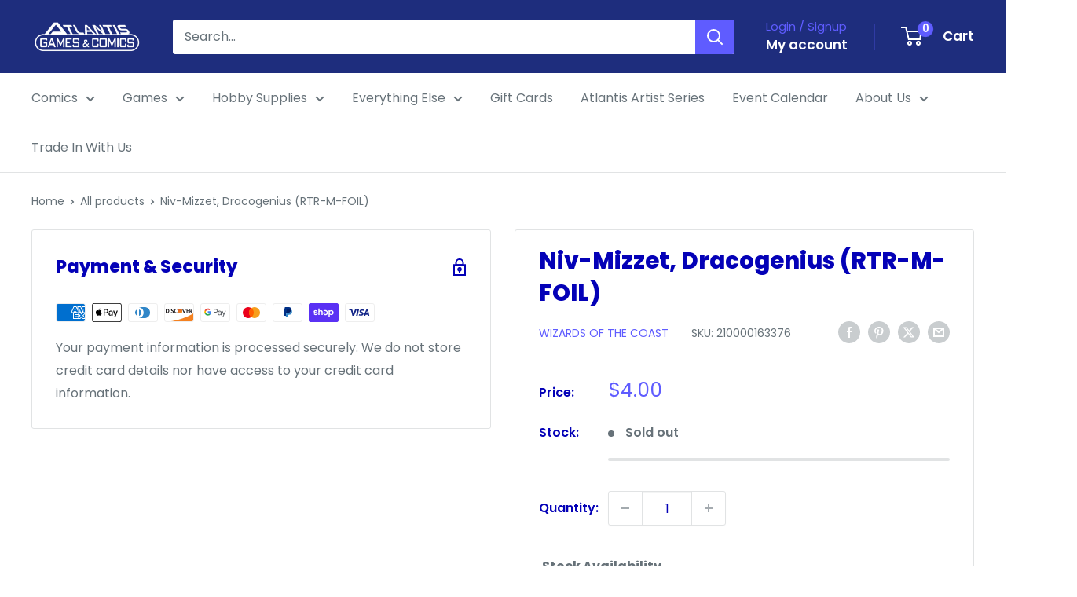

--- FILE ---
content_type: text/javascript
request_url: https://atlantis-comics.com/cdn/shop/t/11/assets/custom.js?v=102476495355921946141740424056
body_size: -654
content:
//# sourceMappingURL=/cdn/shop/t/11/assets/custom.js.map?v=102476495355921946141740424056


--- FILE ---
content_type: text/javascript
request_url: https://limits.minmaxify.com/atlantis-comics-and-games.myshopify.com?v=139b&r=20251226171231
body_size: 11545
content:
!function(e){if(!e.minMaxify&&-1==location.href.indexOf("checkout.shopify")){var t=e.minMaxifyContext||{},a=e.minMaxify={shop:"atlantis-comics-and-games.myshopify.com",cart:null,cartLoadTryCount:0,customer:t.customer,feedback:function(e){if(!(i.search(/\/(account|password|checkouts|cache|blogs|pages|\d+\/)/)>=0)){var t=new XMLHttpRequest;t.open("POST","https://app.minmaxify.com/report"),t.send(location.protocol+"//"+a.shop+i+"\n"+e)}},guarded:function(e,t){return function(){try{var i=t&&t.apply(this,arguments),n=e.apply(this,arguments);return t?n||i:n}catch(e){console.error(e);var r=e.toString();-1==r.indexOf("Maximum call stack")&&a.feedback("ex\n"+(e.stack||"")+"\n"+r)}}}},i=e.location.pathname;a.guarded((function(){var n,r,o,s,c,l=e.jQuery,u=e.document,m={btnCheckout:"[name=checkout],[href='/checkout'],[type=submit][value=Checkout],[onclick='window.location\\=\\'\\/checkout\\''],form[action='/checkout'] [type=submit],.checkout_button,form[action='/cart'] [type=submit].button-cart-custom,.btn-checkout,.checkout-btn,.button-checkout,.rebuy-cart__checkout-button,.gokwik-checkout,.tdf_btn_ck",lblCheckout:"[name=checkout]",btnCartQtyAdjust:".cart-item-decrease,.cart-item-increase,.js--qty-adjuster,.js-qty__adjust,.minmaxify-quantity-button,.numberUpDown > *,.cart-item button.adjust,.cart-wrapper .quantity-selector__button,.cart .product-qty > .items,.cart__row [type=button],.cart-item-quantity button.adjust,.cart_items .js-change-quantity,.ajaxcart__qty-adjust,.cart-table-quantity button",divCheckout:".additional-checkout-buttons,.dynamic-checkout__content,.cart__additional_checkout,.additional_checkout_buttons,.paypal-button-context-iframe,.additional-checkout-button--apple-pay,.additional-checkout-button--google-pay",divDynaCheckout:"div.shopify-payment-button,.shopify-payment-button > div,#gokwik-buy-now",fldMin:"",fldQty:"input[name=quantity]",fldCartQty:"input[name^='updates['],.cart__qty-input,[data-cart-item-quantity]",btnCartDrawer:"a[href='/cart'],.js-drawer-open-right",btnUpdate:"[type=submit][name=update],.cart .btn-update"},d=0,h={name:""},p=2e4,g={NOT_VALID_MSG:"Order not valid",CART_UPDATE_MSG:"Cart needs to be updated",CART_AUTO_UPDATE:"Quantities have been changed, press OK to validate the cart.",CART_UPDATE_MSG2:'Cart contents have changed, you must click "Update cart" before proceeding.',VERIFYING_MSG:"Verifying",VERIFYING_EXPANDED:"Please wait while we verify your cart.",PREVENT_CART_UPD_MSG:"\n\n"},f="/";function v(){return(new Date).getTime()}Object.assign;function y(e,t){try{setTimeout(e,t||0)}catch(a){t||e()}}function b(e,t){var a,i=function(e){return e?"string"==typeof e?u.querySelectorAll(e):e.nodeType?[e]:e:[]}(e);if(i&&t)for(a=0;a<i.length;++a)t(i[a]);return i}function x(e,t){var a=e&&u.querySelector(e);if(a)return t?"string"==typeof t?a[t]:t(a):a}function k(e,t){if(l)return l(e).trigger(t);b(e,(function(e){e[t]()}))}function _(e,t){try{var a=u.createElement("template");a.innerHTML=e;var i=a.content.childNodes;if(i){if(!t)return i[0];for(;i.length;)t.appendChild(i[0]);return 1}}catch(e){console.error(e)}}function T(e){var t=e.target;try{return(t.closest||t.matches).bind(t)}catch(e){}}function M(){}a.showMessage=function(e){if(R())return(a.closePopup||M)(),!0;var t=A.messages||A.getMessages();if(++d,e&&(a.prevented=v()),!a.showPopup||!a.showPopup(t[0],t.slice(1))){for(var i="",n=0;n<t.length;++n)i+=t[n]+"\n";alert(i),o&&k(m.btnUpdate,"click")}return e&&(e.stopImmediatePropagation&&e.stopImmediatePropagation(),e.stopPropagation&&e.stopPropagation(),e.preventDefault&&e.preventDefault()),!1};function G(e){if(g.locales){var t=(g.locales[a.locale]||{})[e];if(void 0!==t)return t}return g[e]}var C,L={messages:[G("VERIFYING_EXPANDED")],equalTo:function(e){return this===e}},A=L;function w(e){return n?n.getItemLimits(a,e):{}}function S(){return n&&J}function R(){return A.isOk&&!o&&S()||"force"==A.isOk||r}function P(){location.pathname!=i&&(i=location.pathname);try{if(S()&&!r){!function(){var e=a.cart&&a.cart.items;if(!e)return;b(m.fldCartQty,(function(t){for(var a=0;a<e.length;++a){var i=e[a],n=t.dataset;if(i.key==n.lineId||t.id&&-1!=t.id.search(new RegExp("updates(_large)?_"+i.id,"i"))||(n.cartLine||n.index)==a+1){var r=w(i);r.min>1&&!r.combine&&(t.min=r.min),r.max&&(t.max=r.max),r.multiple&&!r.combine&&(t.step=r.multiple);break}}}))}(),b(m.divDynaCheckout,(function(e){e.style.display="none"}));var t=function(t){var a,n;if(!a){if(!n)try{n=decodeURIComponent(i||location.href||"")}catch(e){n=""}if(!((n=n.split("/")).length>2&&"products"==n[n.length-2]))return;a=n[n.length-1]}var r=(e.ShopifyAnalytics||{}).meta||{},o={handle:a,sku:""},s=r.product,c=r.selectedVariantId;if(!s){var l=x("#ProductJson-product-template");if(l)try{s=l._product||JSON.parse(l.dataset.product||l.textContent)}catch(e){}}if(s){o.product_description=s.description,o.product_type=s.type,o.vendor=s.vendor,o.price=s.price,o.product_title=s.title,o.product_id=s.id;var u=s.variants||[],m=u.length;if(c||1==m)for(var d=0;d<m;++d){var h=u[d];if(1==m||h.id==c){o.variant_title=h.public_title,o.sku=h.sku,o.grams=h.weight,o.price=h.price||s.price,o.variant_id=h.id,o.name=h.name,o.product_title||(o.product_title=h.name);break}}}return K(o),o}();if(t){var n=x(m.fldQty);!function(t,a){function i(e,t){if(arguments.length<2)return a.getAttribute(e);null==t?a.removeAttribute(e):a.setAttribute(e,t)}var n=t.max||void 0,r=t.multiple,o=t.min;if((e.minmaxifyDisplayProductLimit||M)(t),a){var s=i("mm-max"),c=i("mm-step"),l=i("mm-min"),u=parseInt(a.max),m=parseInt(a.step),d=parseInt(a.min);stockMax=parseInt(i("mm-stock-max")),val=parseInt(a.value),(o!=l||o>d)&&((l?val==l||val==d:!val||val<o)&&(a.value=o),!t.combine&&o>1?i("min",o):l&&i("min",1),i("mm-min",o)),isNaN(stockMax)&&!s&&(stockMax=parseInt(i("data-max-quantity")||i("max")),i("mm-stock-max",stockMax)),!isNaN(stockMax)&&n&&n>stockMax&&(n=stockMax),(n!=s||isNaN(u)||u>n)&&(n?i("max",n):s&&i("max",null),i("mm-max",n)),(r!=c||r>1&&m!=r)&&(t.combine?c&&i("step",null):i("step",r),i("mm-step",r))}}(w(t),n)}}}catch(e){console.error(e)}return D(),I(),!0}function D(e,t,a){b(m.lblCheckout,(function(i){var n=null===e?i.minMaxifySavedLabel:e;i.minMaxifySavedLabel||(i.minMaxifySavedLabel=i.value||(i.innerText||i.textContent||"").trim()),void 0!==n&&(i.value=n,i.textContent&&!i.childElementCount&&(i.textContent=n));var r=i.classList;r&&t&&r.add(t),r&&a&&r.remove(a)}))}function E(e){"start"==e?(D(G("VERIFYING_MSG"),"btn--loading"),s||(s=v(),p&&y((function(){s&&v()-s>=p&&(N()&&a.feedback("sv"),A={isOk:"force"},E("stop"))}),p))):"stop"==e?(D(A.isOk?null:G("NOT_VALID_MSG"),0,"btn--loading"),s=0,(a.popupShown||M)()&&y(a.showMessage)):"changed"==e&&D(G("CART_UPDATE_MSG")),I()}function I(){b(m.divCheckout,(function(e){var t=e.style;R()?e.mm_hidden&&(t.display=e.mm_hidden,e.mm_hidden=!1):"none"!=t.display&&(e.mm_hidden=t.display||"block",t.display="none")})),(e.minmaxifyDisplayCartLimits||M)(!r&&A,o)}function O(e){var t=T(e);if(t){if(t(m.btnCheckout))return a.showMessage(e);t(m.btnCartQtyAdjust)&&a.onChange(e)}}function B(e,t,i,n){return b(e,(function(e){if(!e["mmBound_"+t]){e["mmBound_"+t]=!0;var r=e["on"+t];r&&n?e["on"+t]=a.guarded((function(e){!1!==i()?r.apply(this,arguments):e.preventDefault()})):function(e,t,a){try{if(l)return l(e).on(t,a)}catch(e){}b(e,(function(e){e.addEventListener(t,a)}))}(e,t,a.guarded(i))}}))}function q(t){null==a.cart&&(a.cart=(e.Shopify||{}).cart||null),t&&function(){let e=(a.cart||{}).items;if(e){J=!0;for(var t=0;t<e.length;++t){var i=e[t];i.quantity&&!K(i)&&(J=!1)}J||F()}}();var i=a.cart&&a.cart.item_count&&(t||!d&&N());(P()||i||t)&&(S()&&a.cart?(A=n.validateCart(a),E("stop"),i&&(C&&!A.isOk&&!A.equalTo(C)&&u.body?a.showMessage():!d&&N()&&y(a.showMessage,100)),C=A):(A=L,E("start"),a.cart||Q()))}function N(){let e=i.length-5;return e<4&&i.indexOf("/cart")==e}function U(e,t,i,n){if(t&&"function"==typeof t.search&&4==e.readyState&&"blob"!=e.responseType){var r,s;try{if(200!=e.status)"POST"==i&&-1!=t.search(/\/cart(\/update|\/change|\/clear|\.js)/)&&(422==e.status?Q():o&&(o=!1,q()));else{if("GET"==i&&-1!=t.search(/\/cart($|\.js|\.json|\?view=)/)&&-1==t.search(/\d\d\d/))return;var c=(r=e.response||e.responseText||"").indexOf&&r.indexOf("{")||0;-1!=t.search(/\/cart(\/update|\/change|\/clear|\.js)/)||"/cart"==t&&0==c?(-1!=t.indexOf("callback=")&&r.substring&&(r=r.substring(c,r.length-1)),s=a.handleCartUpdate(r,-1!=t.indexOf("cart.js")?"get":"update",n)):-1!=t.indexOf("/cart/add")?s=a.handleCartUpdate(r,"add",n):"GET"!=i||N()&&"/cart"!=t||(q(),s=1)}}catch(e){if(!r||0==e.toString().indexOf("SyntaxError"))return;console.error(e),a.feedback("ex\n"+(e.stack||"")+"\n"+e.toString()+"\n"+t)}s&&j()}}function j(){for(var e=500;e<=2e3;e+=500)y(P,e)}function Q(){var e=new XMLHttpRequest,t=f+"cart.js?_="+v();e.open("GET",t),e.mmUrl=null,e.onreadystatechange=function(){U(e,t)},e.send(),y((function(){null==a.cart&&a.cartLoadTryCount++<60&&Q()}),5e3+500*a.cartLoadTryCount)}a.getLimitsFor=w,a.checkLimits=R,a.onChange=a.guarded((function(){E("changed"),o=!0,A=N()&&x(m.btnUpdate)?{messages:[G("CART_AUTO_UPDATE")]}:{messages:[G("CART_UPDATE_MSG2")]},I()})),e.getLimits=q,e.mmIsEnabled=R,a.handleCartUpdate=function(e,t,i){"string"==typeof e&&(e=JSON.parse(e));var n="get"==t&&JSON.stringify(e);if("get"!=t||c!=n){if("update"==t)a.cart=e;else if("add"!=t){if(i&&!e.item_count&&a.cart)return;a.cart=e}else{var r=e.items||[e];e=a.cart;for(var s=0;s<r.length;++s){var l=r[s];e&&e.items||(e=a.cart={total_price:0,total_weight:0,items:[],item_count:0}),e.total_price+=l.line_price,e.total_weight+=l.grams*l.quantity,e.item_count+=l.quantity;for(var u=0;u<e.items.length;++u){var m=e.items[u];if(m.id==l.id){e.total_price-=m.line_price,e.total_weight-=m.grams*m.quantity,e.item_count-=m.quantity,e.items[u]=l,l=0;break}}l&&e.items.unshift(l)}e.items=e.items.filter((function(e){return e.quantity>0})),n=JSON.stringify(e)}return c=n,o=!1,q(!0),1}if(!A.isOk)return P(),1};var V={},W={},H={},J=!0;function X(e){e?"string"==typeof e&&(e=JSON.parse(e)):e=[],H={};for(var t=0;t<e.length;++t){var a=e[t];a.product_id&&(V[a.product_id]=a),a.variant_id&&(W[a.variant_id]=a),a.id&&(H[a.id]=a)}}function F(){var e=new XMLHttpRequest;e.open("GET","/apps/minmaxify/liquids/cart-extras?_="+v()),e.mmUrl=null,e.onreadystatechange=function(){4==e.readyState&&(X(e.responseText),q(!0))},e.send(),y((function(){!J&&a.cartLoadTryCount++<20&&F()}),1e4+1e3*a.cartLoadTryCount)}function K(e){var t=H[e.id]||W[e.variant_id]||V[e.product_id];if(t)return e.coll=t.collection,e.ptag=t.tag,!0}X(t.cartItemExtras),t.product&&X([t.product]);var Y,z=e.XMLHttpRequest.prototype,$=z.open,Z=z.send;function ee(){l||(l=e.jQuery);var t=e.Shopify||{},i=t.shop||location.host;if(h=t.theme||h,r=!1,i==a.shop){a.locale=t.locale,P(),B(m.btnCartDrawer,"click",j),function(){if(!a.showPopup){if(!e.swal){var t=u.createElement("script");if(!t)return;t.src="https://cdn.jsdelivr.net/npm/sweetalert@2.1.2/dist/sweetalert.min.js",u.head.appendChild(t)}a.showPopup=function(t,a){if(e.swal){for(var i=t.replace(new RegExp("\n","g"),"<br/>")+"<ul>",n=0;n<a.length;++n){var r=a[n];r&&(i+="<li>"+r+"</li>")}i+="</ul>";var s=swal({content:_('<div style="text-align:left">'+i+"</div>"),className:"minmaxify-sweet-alert"});return s.then&&s.then((function(e){o&&e&&k(m.btnUpdate,"click")})),!0}},a.popupShown=function(){return x(".minmaxify-sweet-alert",(function(e){return(e.tabIndex||1)>0}))},a.closePopup=function(){if(e.swal)try{swal.close()}catch(e){}}}}(),te();var n=document.getElementsByTagName("script");for(let e=0;e<n.length;++e){var s=n[e];s.src&&-1!=s.src.indexOf("trekkie.storefront")&&!s.minMaxify&&(s.minMaxify=1,s.addEventListener("load",te))}}else r=!0}function te(){var t=e.trekkie||(e.ShopifyAnalytics||{}).lib||{},i=t.track;i&&!i.minMaxify&&(t.track=function(e){return"Viewed Product Variant"==e&&y(P),i.apply(this,arguments)},t.track.minMaxify=1,t.ready&&(t.ready=a.guarded(q,t.ready)));var n=e.subscribe;"function"!=typeof n||n.mm_quTracked||(n.mm_quTracked=1,n("quantity-update",a.guarded(P)))}a.initCartValidator=a.guarded((function(e){n||(n=e,r||q(!0))})),z.open=function(e,t,a,i,n){return this.mmMethod=e,this.mmUrl=t,$.apply(this,arguments)},z.send=function(e){var t=this;return t.addEventListener?t.addEventListener("readystatechange",(function(e){U(t,t.mmUrl,t.mmMethod)})):t.onreadystatechange=a.guarded((function(){U(t,t.mmUrl)}),t.onreadystatechange),Z.apply(t,arguments)},(Y=e.fetch)&&!Y.minMaxify&&(e.fetch=function(e,t){var i,n=(t||e||{}).method||"GET";return i=Y.apply(this,arguments),-1!=(e=((e||{}).url||e||"").toString()).search(/\/cart(\/|\.js)/)&&(i=i.then((function(t){try{var i=a.guarded((function(a){t.readyState=4,t.responseText=a,U(t,e,n,!0)}));t.ok?t.clone().text().then(i):i()}catch(e){}return t}))),i},e.fetch.minMaxify=1),["mousedown","touchstart","touchend","click"].forEach((function(t){e.addEventListener(t,a.guarded(O),{capture:!0,passive:!1})})),e.addEventListener("keydown",(function(e){var t=e.key,i=T(e);i&&i(m.fldCartQty)&&(t>=0&&t<=9||-1!=["Delete","Backspace"].indexOf(t))&&a.onChange(e)})),e.addEventListener("change",a.guarded((function(e){var t=T(e);t&&t(m.fldCartQty)&&a.onChange(e)}))),u.addEventListener("DOMContentLoaded",a.guarded((function(){ee(),r||(N()&&y(q),(e.booster||e.BoosterApps)&&l&&l.fn.ajaxSuccess&&l(u).ajaxSuccess((function(e,t,a){a&&U(t,a.url,a.type)})))}))),ee()}))()}}(window),function(){function e(e,t,a,i){this.cart=t||{},this.opt=e,this.customer=a,this.messages=[],this.locale=i&&i.toLowerCase()}e.prototype={recalculate:function(e){this.isOk=!0,this.messages=!e&&[],this.isApplicable()&&(this._calcWeights(),this.addMsg("INTRO_MSG"),this._doSubtotal(),this._doItems(),this._doCombinedRules(),this._doQtyTotals(),this._doWeight())},getMessages:function(){return this.messages||this.recalculate(),this.messages},isApplicable:function(){var e=this.cart._subtotal=Number(this.cart.total_price||0)/100,t=this.opt.overridesubtotal;if(!(t>0&&e>t)){for(var a=0,i=this.cart.items||[],n=0;n<i.length;n++)a+=Number(i[n].quantity);return this.cart._totalQuantity=a,1}},addMsg:function(e,t){if(!this.messages)return;const a=this.opt.messages;var i=a[e];if(a.locales&&this.locale){var n=(a.locales[this.locale]||{})[e];void 0!==n&&(i=n)}i&&(i=this._fmtMsg(unescape(i),t)),this.messages.push(i)},equalTo:function(e){if(this.isOk!==e.isOk)return!1;var t=this.getMessages(),a=e.messages||e.getMessages&&e.getMessages()||[];if(t.length!=a.length)return!1;for(var i=0;i<t.length;++i)if(t[i]!==a[i])return!1;return!0},_calcWeights:function(){this.weightUnit=this.opt.weightUnit||"g";var e=a[this.weightUnit]||1,t=this.cart.items;if(t)for(var i=0;i<t.length;i++){var n=t[i];n._weight=Math.round(Number(n.grams||0)*e*n.quantity*100)/100}this.cart._totalWeight=Math.round(Number(this.cart.total_weight||0)*e*100)/100},_doSubtotal:function(){var e=this.cart._subtotal,t=this.opt.minorder,a=this.opt.maxorder;e<t&&(this.addMsg("MIN_SUBTOTAL_MSG"),this.isOk=!1),a>0&&e>a&&(this.addMsg("MAX_SUBTOTAL_MSG"),this.isOk=!1)},_doWeight:function(){var e=this.cart._totalWeight,t=this.opt.weightmin,a=this.opt.weightmax;e<t&&(this.addMsg("MIN_WEIGHT_MSG"),this.isOk=!1),a>0&&e>a&&(this.addMsg("MAX_WEIGHT_MSG"),this.isOk=!1)},checkGenericLimit:function(e,t,a){if(t.applyTo)return this.checkLimitRule(e,t,a);if(!(e.quantity<t.min&&(this.addGenericError("MIN",e,t,a),a)||t.max&&e.quantity>t.max&&(this.addGenericError("MAX",e,t,a),a)||t.multiple>1&&e.quantity%t.multiple>0&&(this.addGenericError("MULT",e,t,a),a))){var i=e.line_price/100;void 0!==t.minAmt&&i<t.minAmt&&(this.addGenericError("MIN_SUBTOTAL",e,t,a),a)||t.maxAmt&&i>t.maxAmt&&this.addGenericError("MAX_SUBTOTAL",e,t,a)}},addGenericError:function(e,t,a,i){var n={item:t};i?(e="PROD_"+e+"_MSG",n.itemLimit=a,n.refItem=i):(e="GROUP_"+e+"_MSG",n.groupLimit=a),this.addMsg(e,n),this.isOk=!1},_buildLimitMaps:function(){var e=this.opt,t=e.items||[];e.bySKU={},e.byId={},e.byHandle={};for(var a=0;a<t.length;++a){var i=t[a];i.sku?e.bySKU[i.sku]=i:(i.h&&(e.byHandle[i.h]=i),i.id&&(e.byId[i.id]=i))}},_doItems:function(){var e,t=this.cart.items||[],a={},i={},n=this.opt;n.byHandle||this._buildLimitMaps(),(n.itemmin||n.itemmax||n.itemmult)&&(e={min:n.itemmin,max:n.itemmax,multiple:n.itemmult});for(var r=0;r<t.length;r++){var o=t[r],s=this.getCartItemKey(o),c=a[s],l=i[o.handle];c?(c.quantity+=o.quantity,c.line_price+=o.line_price,c._weight+=o._weight):c=a[s]={ref:o,quantity:o.quantity,line_price:o.line_price,grams:o.grams,_weight:o._weight,limit:this._getIndividualItemLimit(o),limitRule:this.getIndividualLimitRule(o)},l?(l.quantity+=o.quantity,l.line_price+=o.line_price,l._weight+=o._weight):l=i[o.handle]={ref:o,quantity:o.quantity,line_price:o.line_price,grams:o.grams,_weight:o._weight,limitRule:this.getIndividualLimitRule(o,!0)},l.limit&&l.limit.combine||(l.limit=c.limit)}for(var u in a){if(o=a[u])((m=o.limit||o.limitRule)?!m.combine:e)&&this.checkGenericLimit(o,m||e,o.ref)}for(var u in i){var m;if(o=i[u])(m=o.limit||o.limitRule)&&m.combine&&this.checkGenericLimit(o,m,o.ref)}},getCartItemKey:function(e){var t=e.handle;return t+=e.sku||e.variant_id},getCartItemIds:function(e){var t={handle:e.handle||"",product_id:e.product_id,sku:e.sku},a=t.handle.indexOf(" ");return a>0&&(t.sku=t.handle.substring(a+1),t.handle=t.handle.substring(0,a)),t},_getIndividualItemLimit:function(e){var t=this.opt,a=this.getCartItemIds(e);return t.bySKU[a.sku]||t.byId[a.product_id]||t.byHandle[a.handle]},getItemLimit:function(e){var t=this.opt;if(!t)return{};void 0===t.byHandle&&this._buildLimitMaps();var a=this._getIndividualItemLimit(e);return a||(a=this.getIndividualLimitRule(e)),a||(a={min:t.itemmin,max:t.itemmax,multiple:t.itemmult}),a},calcItemLimit:function(e){var t=this.getItemLimit(e);(t={max:t.max||0,multiple:t.multiple||1,min:t.min,combine:t.combine}).min||(t.min=t.multiple);var a=this.opt.maxtotalitems||0;return(!t.max||a&&a<t.max)&&(t.max=a),t},_doQtyTotals:function(){var e=this.opt.maxtotalitems,t=this.opt.mintotalitems,a=this.opt.multtotalitems,i=this.cart._totalQuantity;0!=e&&i>e&&(this.addMsg("TOTAL_ITEMS_MAX_MSG"),this.isOk=!1),i<t&&(this.addMsg("TOTAL_ITEMS_MIN_MSG"),this.isOk=!1),a>1&&i%a>0&&(this.addMsg("TOTAL_ITEMS_MULT_MSG"),this.isOk=!1)},getIndividualGroupLimit:function(e,t){for(var a=this.opt.groups||[],i=0;i<a.length;++i){var n=a[i];if(1!=n.combine&&this.groupIsApplicable(e,n,t))return n}},groupIsApplicable:function(e,a,i){var n=a.field,r=a.op,o=a.filter;if("[]"==n)return this.checkMultipleConditions(o||[],this.groupIsApplicable.bind(this,e),r,i);var s,c=e[n];switch(n){case"ctags":c=(this.customer||{}).tags||[],s=!0;break;case"product":c=e.product_id;case"coll":case"ptag":s=!0;break;case"price":c/=100;break;case"handle":void 0!==(i||{}).handle&&(c=i.handle)}return s&&("e"==r?(r="oo",o=[o]):"ne"==r&&(r="no",o=[o])),t[r](c,o)},_doGroups:function(){for(var e=this.opt.groups||[],t=0;t<e.length;++t){var a=e[t];if(1==a.combine){for(var i=0,n=0,r=this.cart.items||[],o=0;o<r.length;++o){var s=r[o];this.groupIsApplicable(s,a)&&(i+=s.quantity,n+=s.line_price)}i&&this.checkGenericLimit({quantity:i,line_price:n},a)}}},checkMultipleConditions:function(e,t,a,i){for(var n=0;n<e.length;++n){if(t(e[n],i)){if("not"==a)return!1;if("or"==a)return!0}else{if("and"==a)return!1;if("nor"==a)return!0}}return"and"==a||"not"==a},getActiveLimitRules:function(){return this._activeLRules||(this._activeLRules=[],this._findActiveLimitRulesRecursively(this.opt.rules||[],this._activeLRules)),this._activeLRules},getIndividualLimitRule:function(e,t){for(var a=this.getActiveLimitRules(),i=0;i<a.length;++i){var n=a[i];if(-1!=n.applyTo.indexOf("product")&&this.ruleIsApplicable(n,e))return n.combine=!0,n;if(!t&&-1!=n.applyTo.indexOf("sku")&&this.ruleIsApplicable(n,e))return n}},ruleIsApplicable:function(e,t){return-1==e.applyTo.indexOf("group")||this.groupIsApplicable(t,e.group)},_findActiveLimitRulesRecursively:function(e,t){for(var a=0;a<e.length;++a){var i=e[a];"limit"!=i.type?(i.items||[]).length&&this.conditionIsApplicable(i.condition)&&this._findActiveLimitRulesRecursively(i.items,t):t.push(i)}},conditionIsApplicable:function(e){var a,i=e.type,n=e.op||"e",r=e.filter;if("[]"==i)return this.checkMultipleConditions(e.cond||[],this.conditionIsApplicable.bind(this),n);switch(i){case"ctags":a=(this.customer||{}).tags||[],"e"==n?(n="oo",r=[r]):"ne"==n&&(n="no",r=[r]);break;case"cart-item":for(var o=this.cart.items||[],s=0;s<o.length;++s)if(this.groupIsApplicable(o[s],r))return"e"==n;return"ne"==n;case"time":r=new Date(r),a=new Date;break;case"subtotal":a=this.cart._subtotal,r=Number(r)}return t[n](a,r)},_doCombinedRules:function(){for(var e=this.getActiveLimitRules(),t=0;t<e.length;++t){var a=e[t];if("cart"==a.applyTo||"group"==a.applyTo){for(var i={quantity:0,line_price:0,_weight:0,count:0},n=this.cart.items||[],r=0;r<n.length;++r){var o=n[r];this.ruleIsApplicable(a,o)&&(i.quantity+=o.quantity,i.line_price+=o.line_price,i._weight+=o._weight,i.count+=1)}(i.count||a.mandatory)&&this.checkLimitRule(i,a)}}},checkLimitRule:function(e,t){if(t.message){var a;t.mandatory&&!e.quantity&&(a=!0),t.min&&e.quantity<t.min&&(a=!0),void 0!==t.max&&e.quantity>t.max&&(a=!0),t.multiple>1&&e.quantity%t.multiple>0&&(a=!0);var i=Number(e.line_price)/100;if(t.amin&&i<t.amin&&(a=!0),void 0!==t.amax&&i>t.amax&&(a=!0),t.wmin&&e._weight<t.wmin&&(a=!0),void 0!==t.wmax&&e._weight>t.wmax&&(a=!0),a){this.isOk=!1;var n=this.messages,r=t.message;n&&-1==n.indexOf(r)&&n.push(r)}}},_fmtMsg:function(e,t){var a,i,n,r=this;return e.replace(/\{\{\s*(.*?)\s*\}\}/g,(function(e,o){try{a||(a=r._getContextMsgVariables(t)||{});var s=a[o];return void 0!==s?s:i||(i=a,r._setGeneralMsgVariables(i),void 0===(s=i[o]))?(n||(n=r._makeEvalFunc(a)),n(o)):s}catch(e){return'"'+e.message+'"'}}))},formatMoney:function(e){var t=this.opt.moneyFormat;if(void 0!==t){try{e=e.toLocaleString()}catch(e){}t&&(e=t.replace(/{{\s*amount[a-z_]*\s*}}/,e))}return e},_getContextMsgVariables(e){if(e){var t,a;if(e.itemLimit){var i=e.item,n=e.refItem||i,r=e.itemLimit;t={item:n,ProductQuantity:i.quantity,ProductName:r.combine&&unescape(n.product_title||r.name)||n.title,GroupTitle:r.title,ProductMinQuantity:r.min,ProductMaxQuantity:r.max,ProductQuantityMultiple:r.multiple},a=[["ProductAmount",Number(i.line_price)/100],["ProductMinAmount",r.minAmt],["ProductMaxAmount",r.maxAmt]]}if(e.groupLimit){i=e.item,n=e.refItem||i,r=e.groupLimit;t={item:n,GroupQuantity:i.quantity,GroupTitle:r.title,GroupMinQuantity:r.min,GroupMaxQuantity:r.max,GroupQuantityMultiple:r.multiple},a=[["GroupAmount",Number(i.line_price)/100],["GroupMinAmount",r.minAmt],["GroupMaxAmount",r.maxAmt]]}if(t){for(var o=0;o<a.length;o++){const e=a[o];isNaN(e[1])||Object.defineProperty(t,e[0],{get:this.formatMoney.bind(this,e[1])})}return t}}},_setGeneralMsgVariables:function(e){var t=this.cart,a=this.opt;e.CartWeight=t._totalWeight,e.CartMinWeight=a.weightmin,e.CartMaxWeight=a.weightmax,e.WeightUnit=this.weightUnit,e.CartQuantity=t._totalQuantity,e.CartMinQuantity=a.mintotalitems,e.CartMaxQuantity=a.maxtotalitems,e.CartQuantityMultiple=a.multtotalitems;for(var i=[["CartAmount",t._subtotal],["CartMinAmount",a.minorder],["CartMaxAmount",a.maxorder]],n=0;n<i.length;n++){const t=i[n];isNaN(t[1])||Object.defineProperty(e,t[0],{get:this.formatMoney.bind(this,t[1])})}},_makeEvalFunc:function(e){return new Function("_expr","with(this) return eval(_expr)").bind(e)}};var t={c:function(e,t){return e&&String(e).indexOf(t)>-1},nc:function(e,t){return e&&-1==String(e).indexOf(t)},e:function(e,t){return e==t},g:function(e,t){return e>t},l:function(e,t){return e<t},ne:function(e,t){return e!=t},be:function(e,t){return e>t[0]&&e<t[1]},oo:function(e,t){if(e){e instanceof Array||(e=[e]);for(var a=0;a<e.length;++a)for(var i=0;i<t.length;++i)if(e[a]==t[i])return 1}},no:function(e,t){e instanceof Array||(e=[e]);for(var a=0;a<e.length;++a)for(var i=0;i<t.length;++i)if(e[a]==t[i])return 0;return 1}},a={g:1,kg:.001,lb:.00220462,oz:.03527396},i={minorder:5,messages:{INTRO_MSG:"Oops! There's a problem with your cart! \n\n",PROD_MIN_MSG:"{{ProductName}}: Must have at least {{ProductMinQuantity}} of this item.",PROD_MAX_MSG:"Sorry! This item is limited per customer! You may only purchase {{ProductMaxQuantity}} of this item.",PROD_MULT_MSG:"{{ProductName}}: Quantity must be a multiple of {{ProductQuantityMultiple}}.",MIN_SUBTOTAL_MSG:"Must have at least {{CartMinAmount}} in total."},items:[{id:9089245348065,h:"bulbasaur-mega-evolution-133-132-meg-illustration-rare",name:"Bulbasaur (Mega Evolution) - 133/132 (MEG) Illustration Rare",max:1},{id:8974012383457,h:"gundam-tcg-gd01-newtype-rising-booster-box-release-date-07-25-25",name:"Gundam TCG: GD01 Newtype Rising - Booster Box (Release Date: 07.25.25)",max:1},{id:8998360056033,h:"gundam-tcg-gd01-newtype-rising-booster-pack-release-date-07-25-25",name:"Gundam TCG: GD01 Newtype Rising - Booster Pack",max:6},{id:9068730155233,h:"gundam-tcg-st01a-heroic-beginnings-gundam-assemble-starter-set",name:"Gundam TCG: ST01A Heroic Beginnings - Gundam Assemble Starter Set",max:1},{id:9068730286305,h:"gundam-tcg-st02a-wings-of-advance-gundam-assemble-starter-set",name:"Gundam TCG: ST02A Wings of Advance - Gundam Assemble Starter Set",max:1},{id:9068730319073,h:"gundam-tcg-st03a-zeons-rush-gundam-assemble-starter-set",name:"Gundam TCG: ST03A Zeon's Rush - Gundam Assemble Starter Set",max:1},{id:9068730482913,h:"gundam-tcg-st04a-seed-strike-gundam-assemble-starter-set",name:"Gundam TCG: ST04A SEED Strike - Gundam Assemble Starter Set",max:1},{id:9051328184545,h:"mtg-avatar-the-last-airbender-beginner-box-release-date-11-21-25",name:"MTG: Avatar The Last Airbender - Beginner Box (Release Date: 11.14.25)",max:1},{id:9051323695329,h:"copy-of-mtg-avatar-the-last-airbender-commanders-bundle-release-date-11-21-25",name:"MTG: Avatar The Last Airbender - Bundle (Release Date: 11.14.25)",max:1},{id:9051307213025,h:"copy-of-mtg-avatar-the-last-airbender-play-booster-box-release-date-11-21-25",name:"MTG: Avatar The Last Airbender - Collector Booster Box (Release Date: 11.14.25)",max:1},{id:9051309342945,h:"mtg-avatar-the-last-airbender-collector-booster-pack-release-date-11-21-25",name:"MTG: Avatar The Last Airbender - Collector Booster Pack (Release Date: 11.14.25)"},{id:9051322089697,h:"mtg-avatar-the-last-airbender-commanders-bundle-release-date-11-21-25",name:"MTG: Avatar The Last Airbender - Commander's Bundle (Release Date: 11.14.25)",max:1},{id:9051309146337,h:"mtg-avatar-the-last-airbender-jumpstart-booster-box-release-date-11-21-25",name:"MTG: Avatar The Last Airbender - Jumpstart Booster Box (Release Date: 11.21.25)",max:1},{id:9051309441249,h:"mtg-avatar-the-last-airbender-jumpstart-booster-pack-release-date-11-21-25",name:"MTG: Avatar The Last Airbender - Jumpstart Booster Pack (Release Date: 11.14.25)"},{id:9051307049185,h:"mtg-avatar-the-last-airbender-play-booster-box-release-date-11-21-25",name:"MTG: Avatar The Last Airbender - Play Booster Box (Release Date: 11.14.25)",max:1},{id:9051307180257,h:"mtg-avatar-the-last-airbender-play-booster-pack-release-date-11-21-25",name:"MTG: Avatar The Last Airbender - Play Booster Pack (Release Date: 11.21.25)"},{id:9051320189153,h:"mtg-avatar-the-last-airbender-prerelease-pack-release-date-11-14-25",name:"MTG: Avatar The Last Airbender - Prerelease Pack (Release Date: 11.14.25) NO PREORDERS"},{id:9051330248929,h:"mtg-avatar-the-last-airbender-scene-box-tea-time-at-the-jasmine-dragon-release-date-11-21-25",name:"MTG: Avatar The Last Airbender - Scene Box: Tea Time at the Jasmine Dragon (Release Date: 11.14.25)",max:1},{id:9051330183393,h:"mtg-avatar-the-last-airbender-scene-box-the-black-sun-invasion-release-date-11-21-25",name:"MTG: Avatar The Last Airbender - Scene Box: The Black Sun Invasion (Release Date: 11.14.25)",max:1},{id:9051283620065,h:"mtg-marvels-spider-man-gift-bundle-release-date-10-17-25",name:"MTG: Marvel's Spider-Man - Gift Bundle (Release Date: 10.17.25)",max:1},{id:9033660006625,h:"one-piece-tcg-booster-pack-12-legacy-of-the-master-booster-box-release-date-08-22-2025",name:"One Piece TCG: Booster Pack 12 - Legacy of the Master Booster Box (Release Date: 08.22.2025)",max:1},{id:9049711444193,h:"one-piece-tcg-booster-pack-12-legacy-of-the-master-booster-pack",name:"One Piece TCG: Booster Pack 12 - Legacy of the Master Booster Pack",max:6},{id:9033711223009,h:"one-piece-tcg-double-pack-set-08-legacy-of-the-master-release-date-08-22-25",name:"One Piece TCG: Double Pack Set 08 - Legacy of the Master (Release Date: 08.22.25)",max:2},{id:9053399843041,h:"pokemon-me01-mega-evolution-booster-bundle-release-date-09-26-25",name:"Pokemon TCG: ME01 Mega Evolution - Booster Bundle (Release Date: 09.26.25)",max:1},{id:9053400203489,h:"pokemon-me01-mega-evolution-elite-trainer-release-date-09-26-25",name:"Pokemon TCG: ME01 Mega Evolution - Elite Trainer Box (Release Date: 09.26.25)",max:1},{id:9053399285985,h:"pokemon-me01-mega-evolution-enhanced-booster-box-release-date-09-26-25",name:"Pokemon TCG: ME01 Mega Evolution - Enhanced Booster Box (Release Date: 09.26.25)",max:1},{id:8749014057185,h:"pokemon-tcg-poke-ball-tin-blind-pull",name:"Pokemon TCG: Poke Ball Tin (Random Choice)",max:1},{id:8900690772193,h:"pokemon-tcg-premium-collection-iono-s-bellibolt-ex",name:"Pokemon TCG: Premium Collection - Iono’s Bellibolt Ex",max:1},{id:8486560399585,h:"copy-of-pokemon-tcg-s-v05-temporal-forces-booster-bundle",name:"Pokemon TCG: S&V06 Twilight Masquerade - Booster Bundle",max:1},{id:9062063571169,h:"pokemon-tcg-s-v06-twilight-masquerade-elite-trainer-box",name:"Pokemon TCG: S&V06 Twilight Masquerade - Elite Trainer Box",max:1},{id:8746245685473,h:"pokemon-tcg-s-v08-surging-sparks-elite-trainer-box-sale-date-11-04-24",name:"Pokemon TCG: S&V08 Surging Sparks - Elite Trainer Box",max:1},{id:8819168706785,h:"copy-of-pokemon-tcg-s-v08-5-prismatic-evolutions-surprise-box-release-date-02-07-2025",name:"Pokemon TCG: S&V08.5 Prismatic Evolutions - 2 Pack Blister (Release Date: 02.21.2025)",max:1},{id:8814997274849,h:"copy-of-pokemon-tcg-s-v03-5-151-binder-collection",name:"Pokemon TCG: S&V08.5 Prismatic Evolutions - Binder Collection (Release Date: 01.17.25)",max:1},{id:8819179225313,h:"copy-of-pokemon-tcg-s-v08-5-prismatic-evolutions-2-pack-blister-release-date-02-21-2025",name:"Pokemon TCG: S&V08.5 Prismatic Evolutions - Booster Bundle (Release Date: 03.07.2025)",max:2},{id:8815000682721,h:"copy-of-pokemon-tcg-s-v08-5-prismatic-evolutions-binder-collection-release-date-01-17-25",name:"Pokemon TCG: S&V08.5 Prismatic Evolutions - Elite Trainer Box (Release Date: 01.17.25)",max:2},{id:8819153666273,h:"pokemon-tcg-s-v08-5-prismatic-evolutions-mini-tin-release-date-02-07-2025",name:"Pokemon TCG: S&V08.5 Prismatic Evolutions - Mini Tin (Release Date: 02.07.2025)",max:1},{id:8815002517729,h:"pokemon-tcg-s-v08-5-prismatic-evolutions-poster-collection-release-date-01-17-25",name:"Pokemon TCG: S&V08.5 Prismatic Evolutions - Poster Collection (Release Date: 01.17.25)",max:1},{id:8819168542945,h:"pokemon-tcg-s-v08-5-prismatic-evolutions-surprise-box-release-date-02-07-2025",name:"Pokemon TCG: S&V08.5 Prismatic Evolutions - Surprise Box (Release Date: 02.07.2025)",max:1},{id:8819091341537,h:"copy-of-pokemon-tcg-s-v04-5-paldean-fates-tech-sticker-collection",name:"Pokemon TCG: S&V08.5 Prismatic Evolutions - Tech Sticker Collection (Release Date: 01.17.2025)",max:1},{id:8859902116065,h:"pokemon-tcg-s-v09-journey-together-booster-bundle-release-date-03-24-2025",name:"Pokemon TCG: S&V09 Journey Together - Booster Bundle (Release Date: 03.24.2025)",max:1},{id:8859901952225,h:"pokemon-tcg-s-v09-journey-together-elite-trainer-box-release-date-03-24-2025",name:"Pokemon TCG: S&V09 Journey Together - Elite Trainer Box (Release Date: 03.24.2025)",max:1},{id:8975458173153,h:"riftbound-league-of-legends-tcg-origins-booster-box-release-date-10-01-25",name:"Riftbound: League of Legends TCG: Set 1 Origins - Booster Box (Release Date: 10.01.25)",max:1},{id:8975460794593,h:"riftbound-league-of-legends-tcg-set-1-origins-booster-pack-release-date-10-01-25",name:"Riftbound: League of Legends TCG: Set 1 Origins - Booster Pack (Release Date: 10.01.25)",max:6},{id:8975468167393,h:"riftbound-league-of-legends-tcg-set-1-origins-champion-deck-jinx-release-date-10-01-25",name:"Riftbound: League of Legends TCG: Set 1 Origins - Champion Deck: Jinx (Release Date: 10.01.25)",max:1},{id:8975475474657,h:"riftbound-league-of-legends-tcg-set-1-origins-champion-deck-lee-sin-release-date-10-01-25",name:"Riftbound: League of Legends TCG: Set 1 Origins - Champion Deck: Lee Sin (Release Date: 10.01.25)",max:1},{id:8975472656609,h:"riftbound-league-of-legends-tcg-set-1-origins-champion-deck-viktor-release-date-10-01-25",name:"Riftbound: League of Legends TCG: Set 1 Origins - Champion Deck: Viktor (Release Date: 10.01.25)",max:1},{id:8975483797729,h:"riftbound-league-of-legends-tcg-set-1-origins-proving-grounds-release-date-10-01-25",name:"Riftbound: League of Legends TCG: Set 1 Origins - Proving Grounds (Release Date: 10.01.25)",max:1},{id:9301947515105,h:"mtg-lorwyn-eclipsed-bundle-release-date-01-16-26",name:"MTG: Lorwyn Eclipsed - Bundle (Release Date: 01.16.26)",max:1},{id:9301947613409,h:"mtg-lorwyn-eclipsed-collector-booster-box-release-date-01-16-26",name:"MTG: Lorwyn Eclipsed - Collector Booster Box (Release Date: 01.16.26)",max:1},{id:9301947711713,h:"mtg-lorwyn-eclipsed-commander-deck-blight-curse-brg-release-date-01-16-26",name:"MTG: Lorwyn Eclipsed - Commander Deck: Blight Curse (BRG) (Release Date: 01.16.26)",max:1},{id:9301947810017,h:"mtg-lorwyn-eclipsed-commander-deck-dance-of-the-elements-wubrg-release-date-01-16-26",name:"MTG: Lorwyn Eclipsed - Commander Deck: Dance of the Elements (WUBRG) (Release Date: 01.16.26)",max:1},{id:9301948989665,h:"mtg-lorwyn-eclipsed-draft-night-release-date-01-16-26",name:"MTG: Lorwyn Eclipsed - Draft Night (Release Date: 01.16.26)",max:1},{id:9301947580641,h:"mtg-lorwyn-eclipsed-play-booster-box-release-date-01-16-26",name:"MTG: Lorwyn Eclipsed - Play Booster Box (Release Date: 01.16.26)",max:1},{id:9301947384033,h:"mtg-lorwyn-eclipsed-theme-deck-angels-wg-release-date-01-16-26",name:"MTG: Lorwyn Eclipsed - Theme Deck: Angels (WG) (Release Date: 01.16.26)",max:1},{id:9301947908321,h:"mtg-lorwyn-eclipsed-theme-deck-pirates-ur-release-date-01-16-26",name:"MTG: Lorwyn Eclipsed - Theme Deck: Pirates (UR) (Release Date: 01.16.26)",max:1}],groups:[],rules:[{type:"condition",condition:{type:"cart-item",filter:{field:"coll",op:"e",filter:[469896462561]}},items:[{type:"limit",applyTo:"group",message:"You may only purchase one (1) of any Gundam TCG Starter Deck at this time. Please remove an item or items from your cart to continue. ",group:{field:"coll",op:"e",filter:[469896462561]},max:1}]}],moneyFormat:"${{amount}}",weightUnit:"lb",customerTagOp:"contains"},n={apiVer:[1,1],validateCart:function(e){var t=this.instantiate(e);return t.recalculate(),t},getItemLimits:function(e,t){var a=this.instantiate(e);return a.isApplicable()?a.calcItemLimit(t):{min:1}},instantiate:function(t){return new e(i,t.cart,t.customer,t.locale)}};minMaxify.initCartValidator(n)}();

--- FILE ---
content_type: text/plain;charset=UTF-8
request_url: https://multiloca.info/api/get-loc-inventory-stock?shopdomain=atlantis-comics-and-games.myshopify.com&variant_id=42544618143969&locale=en&product_id=7593406202081&customerid=null&market=389447905&marketCountry=US&customerEnterPincode=null&customerEnterAddress=null&multilocaCustomKey=null
body_size: 1512
content:
{"inventoryLevels":{"42544618143969":{"variantId":"42544618143969","displayname":"Niv-Mizzet, Dracogenius (RTR-M-FOIL) - Default Title","inventoryPolicy":"DENY","locations":[{"location_id":"67279945953","location_name":"Norfolk","address":"9649 1st View St  <br> Norfolk,  Virginia <br> 23503, United States","location_notes":[],"inventory_data":[{"available":0}],"country":"United States","location_cordinates":"undefined,undefined","thersoldmesg":" <div class=\"inventory-message\"><span style=\"background-color: rgb(248, 215, 218); color: rgb(114, 28, 36); border-radius: 50px; padding: 0px 8px; font-size: 12px; font-weight: 500;\">Out of Stock</span><span><br><div style=\" text-align: center\">0 available</div></span></div>","inoutstock":{"instock":"In-Stock","outstock":"Out of Stock"},"ratings":{},"timings":{}},{"location_id":"68101013729","location_name":"Portsmouth","address":"2858 Airline Boulevard  <br> Portsmouth,  Virginia <br> 23701, United States","phone":"+17574651617","location_notes":[],"inventory_data":[{"available":0}],"country":"United States","location_cordinates":"undefined,undefined","thersoldmesg":" <div class=\"inventory-message\"><span style=\"background-color: rgb(248, 215, 218); color: rgb(114, 28, 36); border-radius: 50px; padding: 0px 8px; font-size: 12px; font-weight: 500;\">Out of Stock</span><span><br><div style=\" text-align: center\">0 available</div></span></div>","inoutstock":{"instock":"In-Stock","outstock":"Out of Stock"},"ratings":{},"timings":{}}],"zoneslocationsid":[]}},"settings":{"enabledFullfillment":"false","templateformated":"gridView","labelquantity":"Stock Availability","showHeading":"true","distanceIN":"false","selectedPositions":"aboveAddToCart","requiredSelectLocation":"false","autoSelectFirstLocation":"false","locations_arr":[],"locationFilterSetting":{"countryDetection":"{\"shopmarket\":true,\"browser\":true,\"ip\":true}","locationBasedOnCountry":"false","locationBasedonNearest":"false","locationRadius":"false","locationRadiusValues":{},"enableGeolocationSearch":"false","countryOptions":"[\"shopmarket\",\"ip\",\"browser\"]","enableDistanceFilter":"false","showSelectedLocation":"false","showSelectedLocationView":"false","sortLocationsByQuantity":"false","sortLocationsByRecommendations":"false","showNumberOfLocations":"false","numberOfLocations":"1","PickeasyIntegration":"false","enabledInventoryApi":"false"},"locationSettings":{"locationOptions":"[\"Show location address\",\"Show location phone number\",\"Show Direction\",\"Show Pickup Availability\",\"Show Distance\",\"Show Location Notes\",\"Show Google Rating and Business Hours\",\"Back in Stock Notify Me\",\"Stock Level Messages\"]","locationTemplateres":"<div class=\"location-info\"><strong>{{location_name}}</strong><br/>{{stock_msg}} <br/>({{qty}} available for pickup)</div>","showDirection":"false","showDistance":"false","showLocationNotes":"false","ruleNoteHeaderBlock":"false","googleRatingTimingEnabled":"false","enableBlock":"true","showLocationaddress":"true","showOnlineAvailability":"false","onlineLocationLabel":"false","locationNoteType":"default","clickToCall":"false","showPhoneIcon":"false","clickToWhatsApp":"false","showWhatsAppIcon":"false","showLocationIcon":"false","showDirectionText":"Get Directions","notifyMeWhenInStock":"false","notifyMeWhenInStockText":"Notify Me","showStockLevelMessages":"false","changeLocationText":"Change Location","optionDisplayPosition":"{}"},"locationPopup":"false","locationPopupstyle":"dropdown","locationPopupHeader":"Shop from Location","locationPopupDescription":"Select a store location to see product availability","enableBlock":"true","enabledSmartCollectionFilter":"false","headerBlock":"false","headerBlockstyle":"dropdown","purchaseFromOneLocation":"false","showSettingsHeader":"{\"address\":false,\"phone\":false,\"notes\":false,\"directions\":false,\"googleRatingTimeing\":false}","headerSettingsPriority":"[\"Show location address\",\"Show location phone number\",\"Show location notes\",\"Show location directions\",\"Show Google Rating and Business Hours\"]","quantityBasedOnLocation":"false","enabledOtherLocationMessage":"false","enableIncomingtext":"false","purchaseOneLocationToast":"Items you are purchasing are availabe at the location you are choosing. Are you sure you want to switch location.","someProductAvailableMessage":"The following items in your cart are not available at Selected location. You can remove unavailable items from your cart and continue...","availableMessage":"✔ Available","otherLocationMessage":"<span style=\"color: orange;\">✔ Available at Other location</span>","notAvailableMessage":"Not available at selected location","pickupAvailabilityText":"&#10004; Pick Up Available in ","hideOutofStockItems":"false","blockdisabled":false,"pushDownOutofStockItems":"false","headerBlockIcon":"true","headerDisabled":false,"geolocationtype":"none","addressPrepopulation":"false","disablebtnOutofStockItems":"false","stockMsgStyles":{"instock":{"text":"#16a34a","bg":"#dcfce7"},"outstock":{"text":"#dc2626","bg":"#fee2e2"}},"enableProductMapView":"false","drawerAddtoCartButton":"false","isBundle":false,"bundledproducts":"false"}}